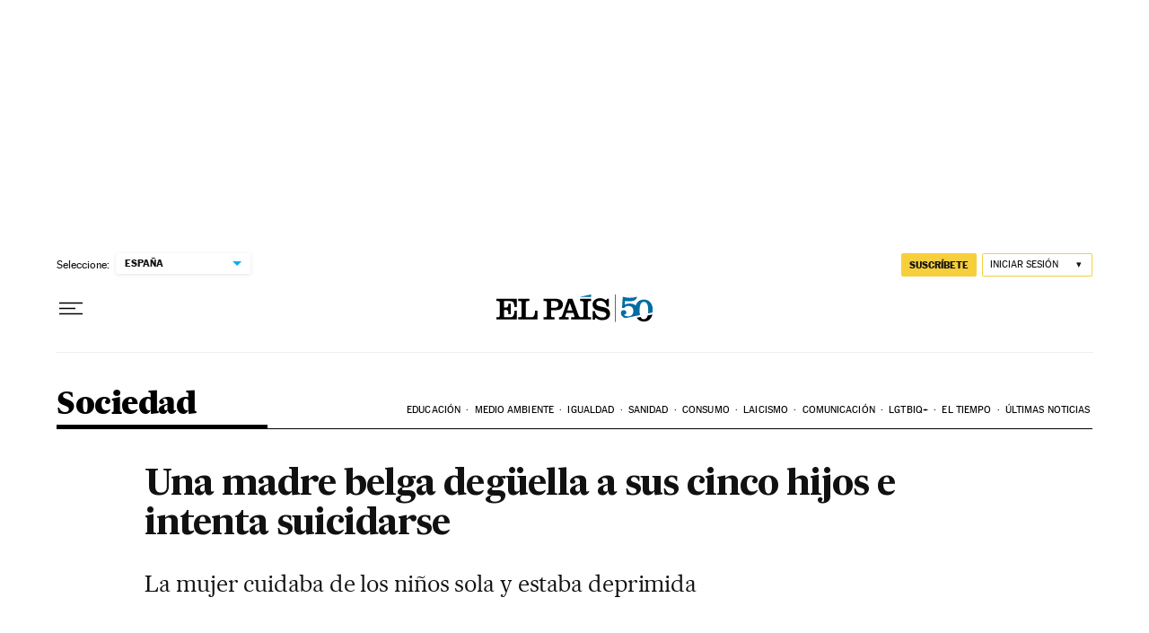

--- FILE ---
content_type: application/javascript; charset=utf-8
request_url: https://fundingchoicesmessages.google.com/f/AGSKWxVurY7jvAf517VFR8wiHZHEfluUxPFPchybD9AoayXuaWcQIPQ_nRKBHYWaLACB7jvA1W1vM8t6X-5elWQLOUc-qTsD2YlQWLzcthgDfnGyg7mSj1ehGn09TFgRytlcxuwodGKFMDGlJU0GsEe8Q8eKFTpJ54964loQaL5ViZ_zV1VsIu8URiJzZfoy/_/cn-advert./728-90./n2ad__adify./advertisewithus_
body_size: -1289
content:
window['dc110a71-2932-4f59-966b-d1fc699b51a5'] = true;

--- FILE ---
content_type: application/javascript; charset=utf-8
request_url: https://fundingchoicesmessages.google.com/f/AGSKWxUY3p8cef5H-hVIS0Z7Xaktv8Uix4YMAUZ6wS9aJC7BBGyWfn4Id5QTpnHFKXQoycXv97bYfG-xlBADQU0Pp40iz_9NAuCJiu0lBEoV7rCQLMg-grOG2AHXK8xy0bu6k-2fiLM=?fccs=W251bGwsbnVsbCxudWxsLG51bGwsbnVsbCxudWxsLFsxNzY5MzIwNjY4LDU3NTAwMDAwMF0sbnVsbCxudWxsLG51bGwsW251bGwsWzcsNl0sbnVsbCxudWxsLG51bGwsbnVsbCxudWxsLG51bGwsbnVsbCxudWxsLG51bGwsM10sImh0dHBzOi8vZWxwYWlzLmNvbS9kaWFyaW8vMjAwNy8wMy8wMS9zb2NpZWRhZC8xMTcyNzAzNjA1Xzg1MDIxNS5odG1sIixudWxsLFtbOCwiazYxUEJqbWs2TzAiXSxbOSwiZW4tVVMiXSxbMTYsIlsxLDEsMV0iXSxbMTksIjIiXSxbMTcsIlswXSJdLFsyNCwiIl0sWzI5LCJmYWxzZSJdXV0
body_size: 110
content:
if (typeof __googlefc.fcKernelManager.run === 'function') {"use strict";this.default_ContributorServingResponseClientJs=this.default_ContributorServingResponseClientJs||{};(function(_){var window=this;
try{
var qp=function(a){this.A=_.t(a)};_.u(qp,_.J);var rp=function(a){this.A=_.t(a)};_.u(rp,_.J);rp.prototype.getWhitelistStatus=function(){return _.F(this,2)};var sp=function(a){this.A=_.t(a)};_.u(sp,_.J);var tp=_.ed(sp),up=function(a,b,c){this.B=a;this.j=_.A(b,qp,1);this.l=_.A(b,_.Pk,3);this.F=_.A(b,rp,4);a=this.B.location.hostname;this.D=_.Fg(this.j,2)&&_.O(this.j,2)!==""?_.O(this.j,2):a;a=new _.Qg(_.Qk(this.l));this.C=new _.dh(_.q.document,this.D,a);this.console=null;this.o=new _.mp(this.B,c,a)};
up.prototype.run=function(){if(_.O(this.j,3)){var a=this.C,b=_.O(this.j,3),c=_.fh(a),d=new _.Wg;b=_.hg(d,1,b);c=_.C(c,1,b);_.jh(a,c)}else _.gh(this.C,"FCNEC");_.op(this.o,_.A(this.l,_.De,1),this.l.getDefaultConsentRevocationText(),this.l.getDefaultConsentRevocationCloseText(),this.l.getDefaultConsentRevocationAttestationText(),this.D);_.pp(this.o,_.F(this.F,1),this.F.getWhitelistStatus());var e;a=(e=this.B.googlefc)==null?void 0:e.__executeManualDeployment;a!==void 0&&typeof a==="function"&&_.To(this.o.G,
"manualDeploymentApi")};var vp=function(){};vp.prototype.run=function(a,b,c){var d;return _.v(function(e){d=tp(b);(new up(a,d,c)).run();return e.return({})})};_.Tk(7,new vp);
}catch(e){_._DumpException(e)}
}).call(this,this.default_ContributorServingResponseClientJs);
// Google Inc.

//# sourceURL=/_/mss/boq-content-ads-contributor/_/js/k=boq-content-ads-contributor.ContributorServingResponseClientJs.en_US.k61PBjmk6O0.es5.O/d=1/exm=ad_blocking_detection_executable,kernel_loader,loader_js_executable/ed=1/rs=AJlcJMztj-kAdg6DB63MlSG3pP52LjSptg/m=cookie_refresh_executable
__googlefc.fcKernelManager.run('\x5b\x5b\x5b7,\x22\x5b\x5bnull,\\\x22elpais.com\\\x22,\\\x22AKsRol_kWrul1quKGzhmYTRRg5NcKqGXkkhWUEYPX8zEzl4aa3DJX8HArqpN8SkF4bQKdIfXIuNQ1vlXcroGNthmLYqwV_9b6ImeZ_NErm2id-kWJyZ7BhNU2nTzSJ2A44IQeKBJBwXfZh10zWwHWBfjMr1UDl_jRA\\\\u003d\\\\u003d\\\x22\x5d,null,\x5b\x5bnull,null,null,\\\x22https:\/\/fundingchoicesmessages.google.com\/f\/AGSKWxXoLeFmCGfJZ-gmzRqvHh0FBQddoFPFf0ekIHWgbBjRxSPg8XaTnf40z20jGmPNMdwWgib1bS48cHpSHE2XO8ELLr8DzQXS1w2OolZYwsJnvI86mMgHs26CWiFhcURq74LofIc\\\\u003d\\\x22\x5d,null,null,\x5bnull,null,null,\\\x22https:\/\/fundingchoicesmessages.google.com\/el\/AGSKWxU8jKZN2x5jjICok58VijzWIMwx0eHO-kHmGZFj4jSIUMeSw11vZJX7ZgVujUeT4f9Hm2AJ9XbRepuKhBsQWEM_KjPRDmMXWPlaS2q3xIBQ5iTxkP43KZCM_Ea9fb9DrM_s6G8\\\\u003d\\\x22\x5d,null,\x5bnull,\x5b7,6\x5d,null,null,null,null,null,null,null,null,null,3\x5d\x5d,\x5b2,1\x5d\x5d\x22\x5d\x5d,\x5bnull,null,null,\x22https:\/\/fundingchoicesmessages.google.com\/f\/AGSKWxVspAmYr-DoojQNIbOJvTPFeONcVTNkst1iiXsubBnNp9hTZoQLTNRFqifIV6m5fT4z5FqcWOy-LcvU9EH_r0Y0tF8j3_g2lnlvMvDbRhJm6NxHo7FRwbs2NS6Jq-ddmF550TM\\u003d\x22\x5d\x5d');}